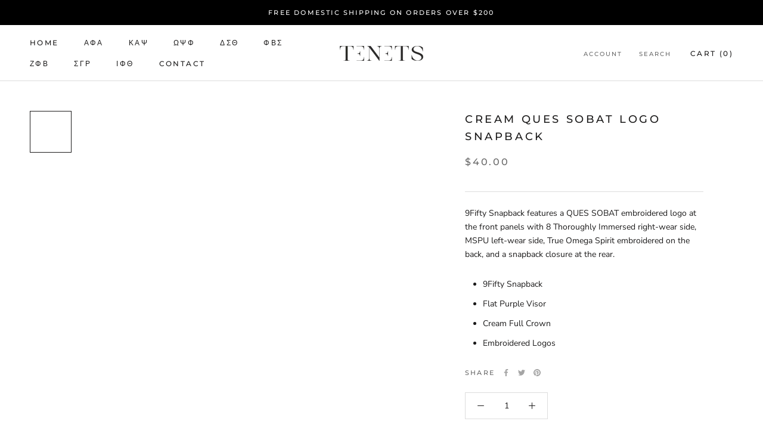

--- FILE ---
content_type: text/javascript
request_url: https://www.tenetsco.com/cdn/shop/t/9/assets/custom.js?v=183944157590872491501693202152
body_size: -839
content:
//# sourceMappingURL=/cdn/shop/t/9/assets/custom.js.map?v=183944157590872491501693202152
